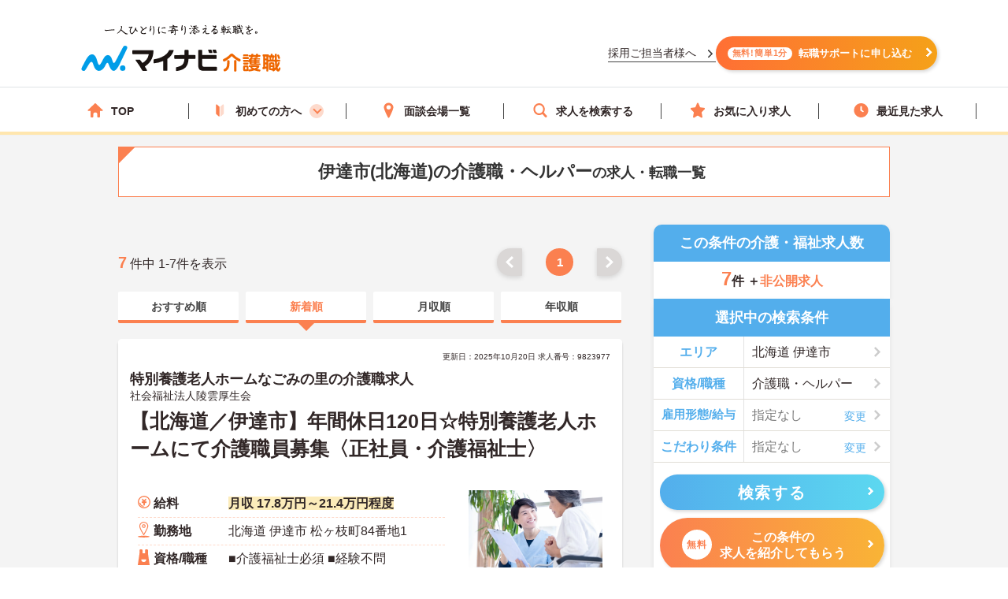

--- FILE ---
content_type: text/css
request_url: https://kaigoshoku.mynavi.jp/assets/css/base.css
body_size: 553
content:
body {
  font-family: "游ゴシック体", YuGothic, "游ゴシック", "Yu Gothic", sans-serif;
  color: #312727;
  line-height: 1.5;
  overflow-X: hidden;
}

img {
  max-width: 100%;
  height: auto;
}

a:hover {
  opacity: 0.8;
}

.u-pcOnly {
  display: block !important
}

@media screen and (max-width: 768px) {
  .u-pcOnly {
    display: none !important
  }
}

.u-spOnly {
  display: none !important
}

@media screen and (max-width: 768px) {
  .u-spOnly {
    display: block !important
  }
}

.u-spOnlyTr {
  display: none !important
}

@media screen and (max-width: 768px) {
  .u-spOnlyTr {
    display: table-row !important
  }
}

.text-center {
  text-align: center!important;
}

.text-indent-md {
  text-indent: 15px;
}
